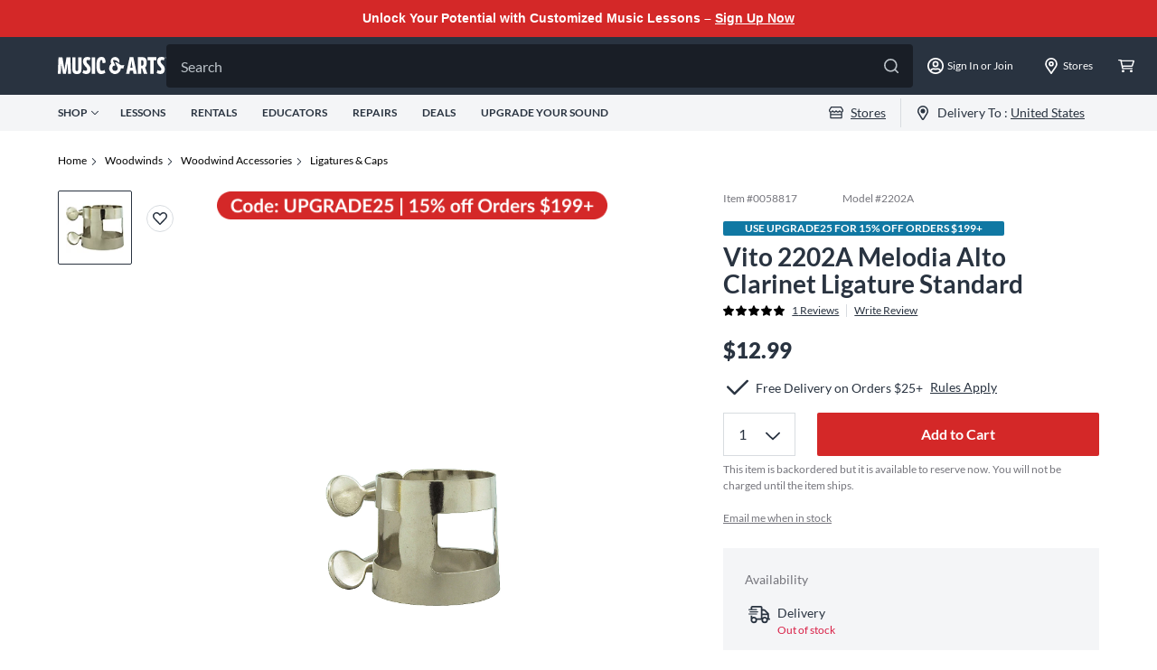

--- FILE ---
content_type: text/css
request_url: https://cdn.clarip.com/gci/cookieconsent/assets/css/custom-banner-ma.css
body_size: -57
content:
/*#cookie-manager-footer #save-cookie-options {
    background: rgb(50, 83, 184) !important;
}*/
/*#cookie-manager-details input[type="checkbox"]:checked ~ .switch {
    background: rgb(50, 83, 184) !important;
}*/
#cookie-manager-title .title-image {
    max-width: 237px;
    height: 55%;
    left: 2.4%;
    top: 22%;
}
#cookie-manager-footer #save-cookie-options {
  background: #D42828;
}
#cookie-manager-details input[type="checkbox"]:checked ~ .switch {
  background: #D42828;
}


--- FILE ---
content_type: text/javascript;charset=UTF-8
request_url: https://media.musicarts.com/is/image/MMGS7/460489000000000_MEDIA_SET_NS?req=set,json
body_size: -78
content:
/*jsonp*/s7jsonResponse({"set":{"pv":"1.0","type":"media_set","n":"MMGS7/460489000000000_MEDIA_SET_NS","item":{"i":{"n":"MMGS7/460489000000000_IMAGE_00"},"s":{"n":"MMGS7/460489000000000_IMAGE_00"},"dx":"619","dy":"488","iv":"YneRj0"}}},"");

--- FILE ---
content_type: application/x-javascript
request_url: https://assets.adobedtm.com/2f28ff4a58dd/5f4ed3590f59/524125e7a2ad/RCcadf3aea9d1340788599e56822991cbd-source.min.js
body_size: 30
content:
// For license information, see `https://assets.adobedtm.com/2f28ff4a58dd/5f4ed3590f59/524125e7a2ad/RCcadf3aea9d1340788599e56822991cbd-source.js`.
_satellite.__registerScript('https://assets.adobedtm.com/2f28ff4a58dd/5f4ed3590f59/524125e7a2ad/RCcadf3aea9d1340788599e56822991cbd-source.min.js', "fbq(\"track\",\"ViewContent\",{content_ids:[_satellite.getVar(\"product id\")],content_type:\"product_group\"});");

--- FILE ---
content_type: application/x-javascript
request_url: https://assets.adobedtm.com/2f28ff4a58dd/5f4ed3590f59/524125e7a2ad/RC913f7fe37ff84cec94f0f67b53a4a5a1-source.min.js
body_size: 137
content:
// For license information, see `https://assets.adobedtm.com/2f28ff4a58dd/5f4ed3590f59/524125e7a2ad/RC913f7fe37ff84cec94f0f67b53a4a5a1-source.js`.
_satellite.__registerScript('https://assets.adobedtm.com/2f28ff4a58dd/5f4ed3590f59/524125e7a2ad/RC913f7fe37ff84cec94f0f67b53a4a5a1-source.min.js', "var ppn=_satellite.getVar(\"path page name\");window.addEventListener(\"message\",(function(t){\"https://submit.jotform.com\"==t.origin&&(dataLayer.push({event:\"jotform details\",data:t}),t.data.action&&(_satellite.setVar(\"form detail\",\"jotform \"+ppn.replace(\"cms: \")),dataLayer.push({event:\"jotform event \"+t.data.action,data:t})))}));");

--- FILE ---
content_type: application/x-javascript
request_url: https://assets.adobedtm.com/2f28ff4a58dd/5f4ed3590f59/524125e7a2ad/RC8428c059dc9546418456d25e70c5e7c8-source.min.js
body_size: -9
content:
// For license information, see `https://assets.adobedtm.com/2f28ff4a58dd/5f4ed3590f59/524125e7a2ad/RC8428c059dc9546418456d25e70c5e7c8-source.js`.
_satellite.__registerScript('https://assets.adobedtm.com/2f28ff4a58dd/5f4ed3590f59/524125e7a2ad/RC8428c059dc9546418456d25e70c5e7c8-source.min.js', "_satellite.setVar(\"google page type\",\"product\");");

--- FILE ---
content_type: application/x-javascript;charset=utf-8
request_url: https://smetrics.gcimetrics.com/id?d_visid_ver=5.5.0&d_fieldgroup=A&mcorgid=A67B776A5245B03F0A490D44%40AdobeOrg&mid=42069392394799922346826177894662297981&ts=1763436396043
body_size: -39
content:
{"mid":"42069392394799922346826177894662297981"}

--- FILE ---
content_type: application/x-javascript
request_url: https://assets.adobedtm.com/2f28ff4a58dd/5f4ed3590f59/524125e7a2ad/RCe36daa63c82d424abb7f41045085e434-source.min.js
body_size: 112
content:
// For license information, see `https://assets.adobedtm.com/2f28ff4a58dd/5f4ed3590f59/524125e7a2ad/RCe36daa63c82d424abb7f41045085e434-source.js`.
_satellite.__registerScript('https://assets.adobedtm.com/2f28ff4a58dd/5f4ed3590f59/524125e7a2ad/RCe36daa63c82d424abb7f41045085e434-source.min.js', "var params=new URLSearchParams(window.location.search),expr=new Date;params.get(\"irclickid\")&&(expr.setDate(expr.getDate()+14),document.cookie=\"irclickid=\"+params.get(\"irclickid\")+\";path=/;expires=\"+expr.toUTCString()+\";domain=.musicarts.com;Secure\");");